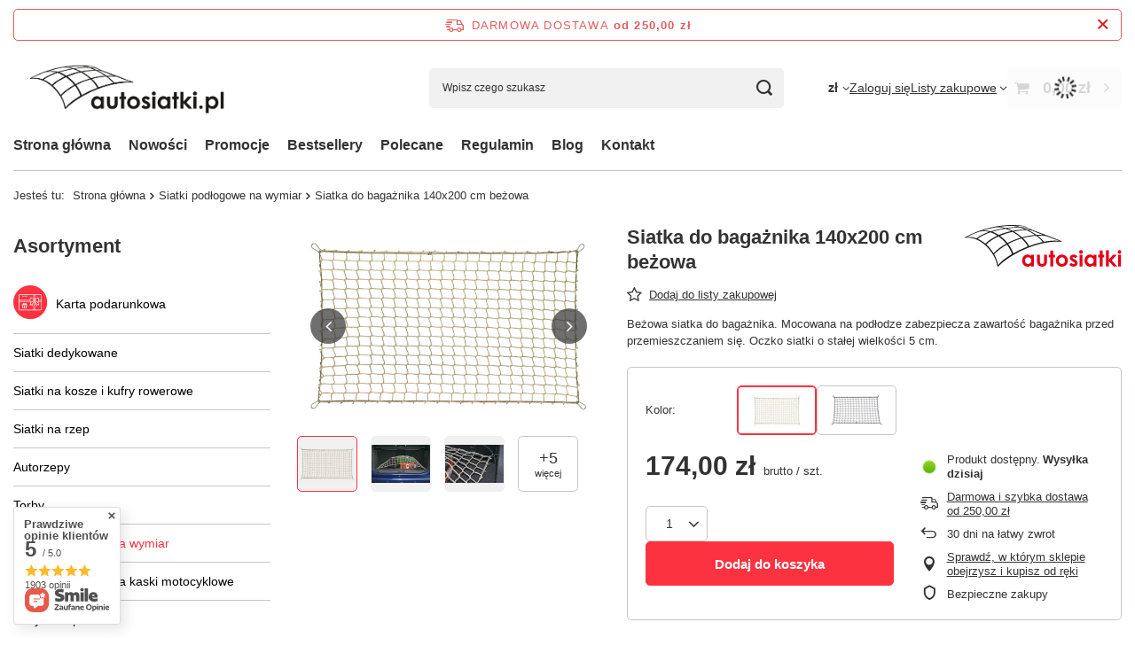

--- FILE ---
content_type: image/svg+xml
request_url: https://sklep.autosiatki.pl/data/lang/pol/producers/gfx/projector/1547719143_1.svg
body_size: 9647
content:
<?xml version="1.0" encoding="UTF-8" standalone="no"?>
<svg
   version="1.1"
   width="280.9263pt"
   height="74.517242pt"
   id="svg10"
   viewBox="0 0 280.9263 74.517242"
   sodipodi:docname="logo_autosiatki_OK.cdr"
   xmlns:inkscape="http://www.inkscape.org/namespaces/inkscape"
   xmlns:sodipodi="http://sodipodi.sourceforge.net/DTD/sodipodi-0.dtd"
   xmlns="http://www.w3.org/2000/svg"
   xmlns:svg="http://www.w3.org/2000/svg">
  <defs
     id="defs14" />
  <sodipodi:namedview
     id="namedview12"
     pagecolor="#505050"
     bordercolor="#eeeeee"
     borderopacity="1"
     inkscape:showpageshadow="0"
     inkscape:pageopacity="0"
     inkscape:pagecheckerboard="0"
     inkscape:deskcolor="#505050"
     showgrid="false"
     inkscape:document-units="pt" />
  <path
     d="m 275.0084,53.334118 h 5.199 v 20.6519 h -5.199 z m 2.6019,-8.496 c 0.9102,0 1.6912,0.332 2.3471,0.9839 0.6489,0.66 0.9689,1.4571 0.9689,2.3911 0,0.9261 -0.3158,1.7149 -0.9649,2.3629 -0.6441,0.656 -1.4179,0.9771 -2.308,0.9771 -0.93,0 -1.7189,-0.3279 -2.3681,-0.9961 -0.6519,-0.661 -0.9759,-1.4689 -0.9759,-2.4151 0,-0.9139 0.324,-1.6908 0.9649,-2.3388 0.648,-0.641 1.421,-0.965 2.336,-0.965 z m -24.5358,0.531 h 5.184 v 16.4919 l 7.6289,-8.5269 h 6.4919 l -8.883,9.9139 9.961,10.738 h -6.4369 l -8.7619,-9.508 v 9.508 h -5.184 z m -11.0662,0.3628 h 5.1642 v 7.6022 h 3.0699 v 4.4649 h -3.0699 v 16.187 h -5.1642 v -16.187 h -2.6558 v -4.4649 h 2.6558 z m -16.473,11.8602 c -1.6049,0 -2.9369,0.5621 -4.0039,1.6948 -1.0579,1.1373 -1.5891,2.586 -1.5891,4.3551 0,1.7901 0.5352,3.25 1.6172,4.4071 1.0819,1.152 2.4179,1.726 3.996,1.726 1.633,0 2.988,-0.5701 4.062,-1.7031 1.0749,-1.129 1.6138,-2.609 1.6138,-4.4489 0,-1.7969 -0.5389,-3.2539 -1.6138,-4.3592 -1.074,-1.1179 -2.4372,-1.6718 -4.0822,-1.6718 z m 5.4502,-4.258 h 5.1599 v 20.6519 h -5.1599 v -2.183 c -1.012,0.9641 -2.0282,1.652 -3.043,2.082 -1.0241,0.4182 -2.1291,0.6322 -3.3171,0.6322 -2.668,0 -4.9759,-1.0352 -6.9259,-3.1011 -1.9491,-2.0659 -2.9211,-4.6412 -2.9211,-7.7151 0,-3.187 0.9369,-5.7968 2.8239,-7.8401 1.8862,-2.0349 4.1791,-3.054 6.8751,-3.054 1.234,0 2.4021,0.2381 3.4881,0.7033 1.0899,0.4649 2.0939,1.1718 3.02,2.1047 z m -25.145,0 h 5.199 v 20.6519 h -5.199 z m 2.6019,-8.496 c 0.906,0 1.6909,0.332 2.3431,0.9839 0.6489,0.66 0.9729,1.4571 0.9729,2.3911 0,0.9261 -0.3161,1.7149 -0.9649,2.3629 -0.648,0.656 -1.4182,0.9771 -2.312,0.9771 -0.926,0 -1.7152,-0.3279 -2.3641,-0.9961 -0.6559,-0.661 -0.9799,-1.4689 -0.9799,-2.4151 0,-0.9139 0.324,-1.6908 0.9649,-2.3388 0.648,-0.641 1.4261,-0.965 2.34,-0.965 z m -6.497,11.3868 -3.2071,3.2071 c -1.3,-1.29 -2.48,-1.938 -3.543,-1.938 -0.582,0 -1.0418,0.125 -1.3669,0.371 -0.3319,0.2461 -0.5,0.5551 -0.5,0.9179 0,0.2812 0.11,0.5391 0.3211,0.7741 0.207,0.2299 0.722,0.55 1.5458,0.957 l 1.891,0.9451 c 2.0001,0.9879 3.3752,1.9959 4.121,3.0189 0.7421,1.0241 1.1211,2.2272 1.1211,3.6099 0,1.8281 -0.675,3.3591 -2.0231,4.5901 -1.3479,1.226 -3.1519,1.8392 -5.4139,1.8392 -3.0121,0 -5.4139,-1.1792 -7.215,-3.5312 l 3.1909,-3.469 c 0.6021,0.7041 1.317,1.2821 2.1331,1.715 0.8169,0.434 1.5429,0.657 2.1759,0.657 0.68,0 1.2302,-0.1641 1.6441,-0.4929 0.422,-0.3319 0.629,-0.707 0.629,-1.1401 0,-0.8011 -0.7501,-1.5741 -2.2541,-2.3321 l -1.7499,-0.8747 c -3.3431,-1.6841 -5.0071,-3.7891 -5.0071,-6.317 0,-1.6322 0.629,-3.0311 1.8862,-4.1831 1.258,-1.16 2.8709,-1.7422 4.8319,-1.7422 1.34,0 2.598,0.2962 3.782,0.8861 1.1869,0.5899 2.1909,1.4301 3.007,2.5319 z m -27.7461,1.457 c -1.6049,0 -2.9449,0.5661 -4.011,1.6832 -1.0709,1.1209 -1.6019,2.5549 -1.6019,4.2971 0,1.8008 0.5239,3.2539 1.586,4.3667 1.0551,1.1132 2.3911,1.6682 4.0119,1.6682 1.6172,0 2.965,-0.5621 4.0391,-1.6871 1.078,-1.1291 1.6129,-2.575 1.6129,-4.3478 0,-1.7703 -0.523,-3.2071 -1.578,-4.3161 -1.063,-1.106 -2.414,-1.6642 -4.059,-1.6642 z m -0.074,-4.875 c 1.9491,0 3.7812,0.4921 5.5001,1.4601 1.707,0.9732 3.047,2.3009 4.0079,3.9651 0.9652,1.6719 1.4451,3.473 1.4451,5.4099 0,1.95 -0.4841,3.7701 -1.4491,5.465 -0.9759,1.6999 -2.2889,3.02 -3.9608,3.977 -1.6682,0.9569 -3.5082,1.4332 -5.523,1.4332 -2.9611,0 -5.489,-1.0542 -7.5821,-3.1601 -2.09,-2.105 -3.1411,-4.6641 -3.1411,-7.6751 0,-3.2269 1.188,-5.915 3.551,-8.0671 2.0701,-1.8709 4.4571,-2.808 7.152,-2.808 z m -20.7218,-7.075 h 5.1599 v 7.6022 h 3.0739 v 4.4649 h -3.0739 v 16.187 h -5.1599 v -16.187 h -2.6572 v -4.4649 h 2.6572 z m -23.9771,7.6022 h 5.2421 v 9.9488 c 0,1.9341 0.129,3.2811 0.3949,4.0311 0.2729,0.7541 0.691,1.34 1.2809,1.7581 0.5902,0.4178 1.3162,0.625 2.1802,0.625 0.8589,0 1.5859,-0.2072 2.1869,-0.6131 0.6021,-0.4139 1.0511,-1.0159 1.3399,-1.817 0.2152,-0.593 0.3161,-1.8629 0.3161,-3.812 v -10.1209 h 5.203 v 8.754 c 0,3.6091 -0.2849,6.0741 -0.8549,7.4018 -0.6911,1.6212 -1.715,2.863 -3.0702,3.727 -1.3519,0.8671 -3.0779,1.3003 -5.16,1.3003 -2.2699,0 -4.098,-0.5032 -5.4969,-1.5152 -1.398,-1.0159 -2.382,-2.4219 -2.9531,-4.238 -0.402,-1.247 -0.6089,-3.528 -0.6089,-6.825 z m -15.8241,4.258 c -1.6059,0 -2.9418,0.5621 -4.004,1.6948 -1.063,1.1373 -1.5939,2.586 -1.5939,4.3551 0,1.7901 0.5389,3.25 1.6209,4.4071 1.0822,1.152 2.4142,1.726 3.996,1.726 1.633,0 2.9851,-0.5701 4.0631,-1.7031 1.0741,-1.129 1.6129,-2.609 1.6129,-4.4489 0,-1.7969 -0.5388,-3.2539 -1.6129,-4.3592 -1.078,-1.1179 -2.438,-1.6718 -4.0821,-1.6718 z m 5.445,-4.258 h 5.1642 v 20.6519 h -5.1642 v -2.183 c -1.0119,0.9641 -2.0228,1.652 -3.043,2.082 -1.023,0.4182 -2.1248,0.6322 -3.3159,0.6322 -2.668,0 -4.9731,-1.0352 -6.9259,-3.1011 -1.9491,-2.0659 -2.922,-4.6412 -2.922,-7.7151 0,-3.187 0.9408,-5.7968 2.8239,-7.8401 1.887,-2.0349 4.18,-3.054 6.8749,-3.054 1.235,0 2.4032,0.2381 3.492,0.7033 1.0862,0.4649 2.09,1.1718 3.016,2.1047 z"
     style="fill:#e30016;fill-rule:evenodd"
     id="path6" />
  <path
     d="m 173.4034,29.908118 c -44.028,-3.2151 -94.469098,24.277 -113.153098,44.1209 -0.2418,0.258 -0.5429,0.281 -0.8008,0.2149 l -0.7382,-0.1947 c -0.117,-0.0281 -0.371,-0.2702 -0.4019,-0.5321 -2.266,-21.2771 -28.571,-54.6009 -57.96089999,-50.6132 -0.176,0.0241 -0.2421,-0.0938 -0.2701,-0.2188 l -0.07,-0.328 c -0.023,-0.1051 -0.007999998,-0.25 0.1641,-0.3469 C 42.789402,-1.4399819 85.969302,-2.0998819 107.0744,1.8099181 c 0.411,0.0751 0.4929,0.11 0.8209,0.3521 8.0351,5.98 39.7732,15.5629999 65.8751,26.7419999 0.0899,0.0392 0.1361,0.11 0.0899,0.2271 l -0.231,0.6401 c -0.0428,0.1207 -0.1369,0.1408 -0.2259,0.1369 z M 91.406402,1.4159181 c 3.032,0.445 6.2501,1.2342 9.538898,2.2893 3.649,0.1868 6.942,0.578 9.739,1.1837 -1.535,-0.8989 -2.7539,-1.7427 -3.5938,-2.5118 -5.2931,-0.5269 -10.520198,-0.8441 -15.684098,-0.9612 z m 12.766098,3.4021 c 2.6479,0.9689 5.3158,2.094 7.9529,3.3322 2.1169,0.0898 4.1131,0.254 5.953,0.489 -1.836,-0.8402 -3.5189,-1.6572 -5.011,-2.4342 -2.6249,-0.6559 -5.622,-1.1128 -8.8949,-1.387 z m 10.211,4.4261 c 5.0468,2.5159999 9.9099,5.4177999 14.1908,8.4258999 4.559,-0.2191 8.871,-0.098 12.8132,0.3671 -7.5161,-2.8119 -14.7462,-5.629 -20.7032,-8.2339999 -1.9488,-0.2821 -4.0589,-0.4692 -6.3008,-0.559 z m 16.094,9.7970999 c 4.9918,3.6989 9.0229,7.4959 11.3709,10.8867 9.9329,-1.9219 19.508,-2.5897 27.9221,-1.4729 -7.4962,-2.785 -16.2462,-5.9179 -24.8281,-9.0941 -4.684,-0.4569 -9.5321,-0.5578 -14.4649,-0.3197 z m 9.3588,11.2929 c -3.043,-3.9841 -7.141,-7.742 -11.7969,-11.1489 -7.8469,0.5507 -15.8791,1.9417 -23.7889,4.106 4.926,4.6167 8.8169,9.5618 11.0279,14.2849 8.0969,-3.0272 16.429,-5.5389 24.5579,-7.242 z m -13.7188,-12.5161 c -4.75,-3.2768 -9.9762,-6.1951 -15.2031,-8.6359999 -6.851,0.015 -14.664098,0.8319999 -22.715098,2.4451999 5.2931,2.9528 10.2742,6.4998 14.575198,10.3158 8.0229,-2.2031 15.9678,-3.5901 23.343,-4.125 z M 108.4854,8.0759181 c -3.0821,-1.355 -6.1409,-2.539 -9.067098,-3.5229 -7.1519,-0.2109 -15.289,0.328 -23.6399,1.5191 3.3821,1.137 6.761,2.59 10.0421,4.2808999 8.094,-1.5658999 15.882798,-2.2810999 22.664898,-2.2770999 z m -12.124898,-4.4957 c -3.7621,-1.1211 -7.2351,-1.8791 -10.18,-2.2111 -9.0241,0.0349 -17.8521,0.6991 -26.5,1.9809 4.3829,-0.106 9.015,0.6131 13.6718,1.9641 8.113,-1.1721 16.039,-1.7691 23.0082,-1.7339 z M 113.0243,38.432118 c -2.4959,-5.059 -6.3828,-9.9929 -11.1209,-14.4731 -8.312898,2.4409 -16.453998,5.7339 -24.059098,9.8011 4.527,6.0148 7.687,12.1288 9.1092,16.9718 7.8828,-4.4569 16.796898,-8.7029 26.070798,-12.2998 z m -12.5898,-15.821 c -4.425998,-3.9571 -9.496098,-7.5152 -14.812998,-10.4411 -7.5311,1.6639 -15.1951,4.015 -22.4022,7.058 5.1602,3.7542 9.6911,8.289 13.4101,12.9611 7.6371,-4 15.734,-7.2031 23.805098,-9.578 z m -17.245998,-11.7221 c -3.4532,-1.7469999 -6.9851,-3.2189999 -10.489,-4.3480999 -7.8551,1.2691 -15.8162,3.1011 -23.2541,5.4300999 4.157,1.398 8.0859,3.414 11.7309,5.836 7.1802,-3.0711 14.6872,-5.3439 22.0122,-6.918 z m -12.981,-5.0937999 c -5.3042,-1.4653 -10.4802,-2.1062 -15.1602,-1.6952 -8.5978,1.503 -17.0119,3.625 -25.2618,6.3549999 5.9649,-1.0938999 11.696,-0.7068999 17.0818,0.7382 7.3911,-2.2971999 15.4072,-4.1170999 23.3402,-5.3979999 z m 14.4919,46.2338999 c -1.7221,-5.5899 -4.8821,-11.5002 -9.0859,-17.0431 -8.585,4.828 -16.433,10.656 -22.9921,17.3671 3.5711,6.3399 6.262,12.9141 7.219,19.5278 4.301,-6.0278 13.2111,-13.0388 24.859,-19.8518 z m -10.3241,-18.633 c -3.894,-4.839 -8.5819,-9.339 -13.7849,-13.019 -8.422,3.8121 -16.0979,8.6009 -22.0391,14.3589 5.023,4.5309 9.4612,9.9261 12.977,15.7391 6.484,-6.6801 14.3391,-12.3871 22.847,-17.079 z m -15.84,-14.4142 c -3.8789,-2.5188 -8.015,-4.5657 -12.3038,-5.9649 -9.1922,3.1221 -17.403,7.016 -23.356,11.5322 4.9138,2.0698 9.6369,5.0578 13.9648,8.695 6.2422,-5.8751 13.7192,-10.5821 21.695,-14.2623 z m -14.9369,-6.73 c -5.9139,-1.5267 -12.0699,-1.7767 -18.2029,-0.2809 -7.6252,2.738 -15.1062,6.0001 -22.4572,9.7809 6.0582,-0.953 12.1952,-0.1128 18.0901,2.0662 5.328,-4.547 13.3509,-8.441 22.57,-11.5662 z"
     style="fill:#1b1918;fill-rule:evenodd"
     id="path8" />
</svg>


--- FILE ---
content_type: image/svg+xml
request_url: https://sklep.autosiatki.pl/data/gfx/pol/navigation/4_1_i_1222.svg
body_size: 5270
content:
<?xml version="1.0" encoding="UTF-8"?>
<!DOCTYPE svg PUBLIC "-//W3C//DTD SVG 1.1//EN" "http://www.w3.org/Graphics/SVG/1.1/DTD/svg11.dtd">
<!-- Creator: CorelDRAW SE -->
<svg xmlns="http://www.w3.org/2000/svg" xml:space="preserve" width="10mm" height="10mm" version="1.1" style="shape-rendering:geometricPrecision; text-rendering:geometricPrecision; image-rendering:optimizeQuality; fill-rule:evenodd; clip-rule:evenodd"
viewBox="0 0 1014 1014"
 xmlns:xlink="http://www.w3.org/1999/xlink">
 <defs>
  <style type="text/css">
   <![CDATA[
    .fil0 {fill:#FC3240}
    .fil1 {fill:white}
   ]]>
  </style>
 </defs>
 <g id="Warstwa_x0020_1">
  <metadata id="CorelCorpID_0Corel-Layer"/>
  <g id="_257178112">
   <path class="fil0" d="M507 0c280,0 507,227 507,507 0,280 -227,507 -507,507 -280,0 -507,-227 -507,-507l0 0c0,-280 227,-507 507,-507z"/>
   <path class="fil1" d="M704 615c3,0 7,-2 8,-6l0 0 15 -30 28 18c0,0 0,0 0,0 3,2 7,2 11,0 3,-2 5,-6 4,-10 -6,-29 -14,-57 -27,-83 -2,-4 -6,-6 -10,-4 -4,2 -6,7 -4,11 10,21 17,43 22,65l-21 -14c-1,0 -1,0 -1,0 -2,-1 -5,-2 -8,-1 -3,1 -5,3 -6,6l-10 20c-21,-84 -65,-124 -67,-126 -3,-2 -8,-2 -11,0 -2,2 -46,42 -67,126l-10 -20c-1,-3 -3,-5 -6,-6 -2,-1 -5,0 -8,1 0,0 0,0 0,0l-22 14c5,-23 12,-45 22,-65 2,-4 0,-9 -4,-10 -4,-2 -9,-1 -10,3 -12,26 -21,53 -27,83 0,4 1,8 5,10 3,2 7,2 11,0l27 -18 15 30c1,4 5,6 10,6 4,-1 7,-3 8,-8 0,0 0,0 0,0 15,-73 48,-115 62,-129 12,14 46,56 60,129 1,4 4,7 9,8 1,0 1,0 2,0zm-137 -13l0 0c0,0 0,0 0,0l0 0z"/>
   <path class="fil1" d="M633 475c-9,0 -17,-4 -23,-12 -5,-7 -8,-16 -8,-25 0,-10 3,-19 8,-26 6,-8 14,-12 22,-12 9,0 17,5 23,12 5,7 8,16 8,26 0,9 -3,18 -8,25 -6,8 -14,12 -22,12zm0 -59c-5,0 -8,4 -10,6 -3,4 -5,10 -5,16 0,6 2,12 5,16 1,2 5,5 10,5 3,0 7,-2 9,-5 3,-5 5,-10 5,-16 0,-6 -2,-12 -4,-16 0,0 0,0 -1,0 -2,-4 -6,-6 -9,-6l0 0z"/>
   <path class="fil1" d="M743 517c-3,0 -6,0 -9,-2 -4,-2 -6,-7 -4,-10 2,-4 7,-6 11,-4 2,1 3,0 4,0 1,0 2,-1 3,-3 4,-15 7,-36 7,-58 0,-22 -3,-43 -7,-58 -1,-2 -2,-3 -3,-4 -1,0 -2,0 -4,0 -4,2 -9,1 -11,-3 -2,-4 0,-9 4,-11 6,-2 12,-3 18,0 5,2 9,7 11,13 5,17 8,39 8,63 0,23 -3,45 -8,62 -2,6 -6,11 -11,13 -3,2 -6,2 -9,2z"/>
   <path class="fil1" d="M738 516c-2,0 -3,0 -4,-1l-89 -50c-4,-2 -5,-7 -3,-11 2,-3 7,-5 11,-3l89 50c3,2 5,7 3,11 -2,2 -4,4 -7,4z"/>
   <path class="fil1" d="M649 425c-3,0 -6,-2 -7,-4 -2,-4 -1,-9 3,-11l89 -45c4,-2 8,-1 10,3 2,4 1,9 -3,11l-89 45c-1,1 -2,1 -3,1z"/>
   <path class="fil1" d="M522 517c-2,0 -5,-1 -8,-2 -5,-2 -10,-7 -11,-13 -5,-17 -8,-39 -8,-62 0,-23 3,-45 7,-63 2,-6 6,-11 12,-13 6,-3 12,-2 18,0 4,2 5,7 3,11 -2,4 -6,5 -10,4 -2,-1 -4,-1 -4,-1 -1,1 -3,2 -3,3 -5,17 -7,37 -7,59 0,22 2,42 7,58 0,1 1,3 3,3 0,0 2,1 3,0l89 -49c4,-2 8,-1 10,3 3,3 1,8 -2,10l-89 50c0,0 0,0 0,0 -3,1 -7,2 -10,2z"/>
   <path class="fil1" d="M617 425c-2,0 -3,-1 -4,-1l-88 -46c-4,-2 -6,-6 -4,-10 2,-4 7,-6 11,-4l88 46c4,2 6,7 3,10 -1,3 -4,5 -6,5z"/>
   <path class="fil1" d="M810 748l-606 0c-23,0 -42,-19 -42,-42l0 -397c0,-24 19,-43 42,-43l606 0c24,0 42,19 42,43l0 397c1,23 -18,42 -42,42zm-606 -466c-15,0 -26,12 -26,26l0 398c0,15 12,26 26,26l606 0c15,0 27,-12 27,-26l0 -397c0,-15 -12,-27 -27,-27l-606 0 0 0z"/>
   <path class="fil1" d="M845 489l-85 0c-5,0 -8,-4 -8,-8 0,-5 3,-8 8,-8l85 0c4,0 7,4 7,8 1,4 -3,8 -7,8z"/>
   <path class="fil1" d="M845 441l-82 0c-5,0 -8,-4 -8,-8 0,-4 3,-8 8,-8l82 0c4,0 7,4 7,8 1,4 -3,8 -7,8z"/>
   <path class="fil1" d="M506 489l-336 0c-5,0 -8,-4 -8,-8 0,-5 4,-8 8,-8l336 0c4,0 8,4 8,8 0,4 -4,8 -8,8z"/>
   <path class="fil1" d="M503 441l-333 0c-5,0 -8,-4 -8,-8 0,-4 4,-8 8,-8l333 0c4,0 8,4 8,8 0,4 -4,8 -8,8z"/>
   <path class="fil1" d="M657 748c-5,0 -8,-3 -8,-8l0 -244c0,-5 3,-8 8,-8 4,0 7,3 7,8l0 244c0,5 -3,8 -7,8z"/>
   <path class="fil1" d="M609 748c-5,0 -8,-3 -8,-8l0 -245c0,-4 3,-7 8,-7 4,0 8,3 8,7l0 245c0,5 -4,8 -8,8z"/>
   <path class="fil1" d="M609 421c-5,0 -8,-4 -8,-8l0 -139c0,-4 3,-7 8,-7 4,0 8,3 8,7l0 139c0,4 -4,8 -8,8z"/>
   <path class="fil1" d="M657 421c-5,0 -8,-4 -8,-8l0 -138c0,-5 3,-8 8,-8 4,0 7,3 7,8l0 138c0,4 -3,8 -7,8z"/>
   <path class="fil1" d="M273 349c-4,0 -8,-4 -8,-8l0 -21c0,-4 4,-8 8,-8 5,0 8,4 8,8l0 21c0,4 -4,8 -8,8z"/>
   <path class="fil1" d="M315 349c-4,0 -8,-4 -8,-8l0 -21c0,-4 4,-8 8,-8 5,0 8,4 8,8l0 21c0,4 -3,8 -8,8z"/>
   <path class="fil1" d="M357 349c-4,0 -7,-4 -7,-8l0 -21c0,-4 3,-8 7,-8 5,0 8,4 8,8l0 21c0,4 -3,8 -8,8z"/>
   <path class="fil1" d="M400 349c-5,0 -8,-4 -8,-8l0 -21c0,-4 3,-8 8,-8 4,0 8,4 8,8l0 21c0,4 -4,8 -8,8z"/>
   <path class="fil1" d="M384 690l-98 0c-6,0 -11,-5 -11,-11l0 -69c0,-5 3,-8 8,-8 4,0 7,4 7,8l0 65 89 0 0 -65c0,-5 4,-8 8,-8 4,0 8,4 8,8l0 69c0,6 -5,11 -11,11z"/>
   <path class="fil1" d="M401 618l-129 0c-7,0 -12,-5 -12,-11l0 -29c0,-7 5,-12 12,-12l129 0c7,0 12,5 12,12l0 29c0,6 -5,11 -12,11zm-125 -16l121 0 0 -20 -121 0 0 20 0 0zm125 -20l0 0 0 0 0 0z"/>
   <path class="fil1" d="M369 582c-3,0 -5,-1 -6,-3 -3,-3 -3,-8 1,-11 4,-4 7,-9 8,-15l1 -3c0,-2 0,-2 -1,-3 0,0 -1,-1 -2,0l-4 1c-10,2 -18,9 -20,19l-1 9c-1,3 -4,6 -8,6l0 0c-4,0 -7,-3 -8,-6l-1 -9c-3,-10 -10,-18 -20,-19l-4 -1c-2,-1 -2,0 -3,1 0,0 -1,1 0,2l1 4c1,5 4,10 8,14 4,3 4,8 1,12 -3,3 -8,3 -11,1 -7,-7 -12,-15 -14,-24l-1 -4c-1,-6 1,-12 5,-17 5,-4 11,-6 17,-5l4 1c11,2 20,9 26,17 6,-8 15,-15 26,-17l4 -1c6,-1 12,1 17,5 4,5 6,11 5,17l-1 4c-2,9 -7,17 -14,24 -1,1 -3,1 -5,1z"/>
   <path class="fil1" d="M335 690c-4,0 -8,-3 -8,-7l0 -73c0,-4 4,-8 8,-8 4,0 8,4 8,8l0 73c0,4 -4,7 -8,7z"/>
  </g>
 </g>
</svg>
